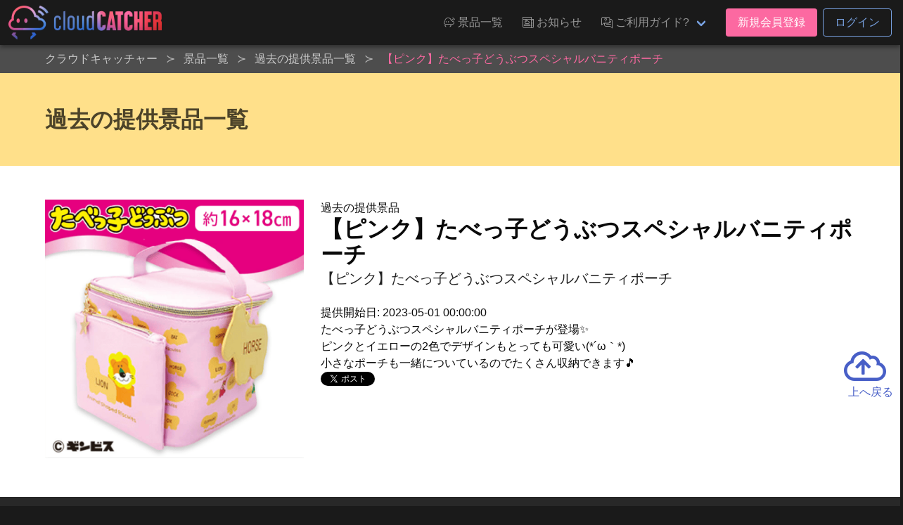

--- FILE ---
content_type: text/html; charset=UTF-8
request_url: https://cloud-catcher.jp/prizes/backnumbers/92183
body_size: 7389
content:
<!DOCTYPE html>
<html lang="ja">
<head prefix="og: http://ogp.me/ns# fb: http://ogp.me/ns/fb#">
<meta charset="UTF-8">
<meta http-equiv="X-UA-Compatible" content="IE=edge">
<meta name="viewport" content="width=device-width, initial-scale=1, viewport-fit=cover">
<title>【ピンク】たべっ子どうぶつスペシャルバニティポーチ | オンラインクレーンゲーム「クラウドキャッチャー」</title>
<base href="https://cloud-catcher.jp">
<meta name="csrf-token" content="d15RParupf4WM6z58UPhY53m95wSMDVo8y3rkoRJ">
<meta name="description" content="【ピンク】たべっ子どうぶつスペシャルバニティポーチ" />
<link rel="alternate" hreflang="ja" href="https://cloud-catcher.jp/prizes/backnumbers/92183" title="【ピンク】たべっ子どうぶつスペシャルバニティポーチ | オンラインクレーンゲーム「クラウドキャッチャー」" />
<link rel="alternate" hreflang="zh-cmn-Hant" href="https://cloud-catcher.jp/prizes/backnumbers/92183" title="【ピンク】たべっ子どうぶつスペシャルバニティポーチ | オンラインクレーンゲーム「クラウドキャッチャー」" />
<link rel="canonical" href="https://cloud-catcher.jp/prizes/backnumbers/92183">
<meta name="apple-itunes-app" content="app-id=1077730393">
<meta name="google-play-app" content="app-id=jp.cloud_catcher.google">
<meta property="og:url" content="https://cloud-catcher.jp/prizes/backnumbers/92183">
<meta property="og:type" content="article">
<meta property="og:title" content="【ピンク】たべっ子どうぶつスペシャルバニティポーチ | オンラインクレーンゲーム「クラウドキャッチャー」">
<meta property="og:site_name" content="オンラインクレーンゲーム「クラウドキャッチャー」">
<meta property="og:image" content="https://ris.cloud-catcher.jp/RIS.php?w=400&amp;h=400&amp;img=images/prizes/2023/0425/E9ryq8cbNyANDuRJx7u3Hx2C23WmTm4WAgamCpaK.png">
<meta property="og:image:type" content="image/png">
<meta property="og:image:width" content="1200">
<meta property="og:image:height" content="630">
<meta property="og:description" content="【ピンク】たべっ子どうぶつスペシャルバニティポーチ">
<meta property="og:locale" content="ja_JP">
<meta property="fb:app_id" content="">
<meta name="twitter:card" content="summary_large_image">
<meta name="twitter:site" content="@CCatcherApp">
<meta name="twitter:title" content="【ピンク】たべっ子どうぶつスペシャルバニティポーチ | オンラインクレーンゲーム「クラウドキャッチャー」">
<meta name="twitter:image" content="https://ris.cloud-catcher.jp/RIS.php?w=400&amp;h=400&amp;img=images/prizes/2023/0425/E9ryq8cbNyANDuRJx7u3Hx2C23WmTm4WAgamCpaK.png">
<meta name="twitter:description" content="【ピンク】たべっ子どうぶつスペシャルバニティポーチ">
<script type="application/ld+json">{"@context":"https://schema.org","@graph":[{"@type":"Organization","@id":"https://cloud-catcher.jp/#organization","url":"https://cloud-catcher.jp/","name":"オンラインクレーンゲーム「クラウドキャッチャー」","sameAs":["https://www.facebook.com/cloudcatcherapp","https://twitter.com/CCatcherApp","https://www.instagram.com/online_cloud_catcher/","https://page.line.me/mjf0828o","https://play.google.com/store/apps/details?id=jp.cloud_catcher.google","https://apps.apple.com/jp/app/kurengemu-kuraudokyatcha/id1077730393?l=ja","https://antepost.co.jp/","https://cpshub.am/"],"logo":{"@type":"ImageObject","@id":"https://cloud-catcher.jp/#logo","url":"https://cloud-catcher.jp/assets/img/cm/logo.png","caption":"オンラインクレーンゲーム「クラウドキャッチャー」"},"image":{"@id":"https://cloud-catcher.jp/#logo"}},{"@type":"WebSite","@id":"https://cloud-catcher.jp/#website","url":"https://cloud-catcher.jp/","name":"オンラインクレーンゲーム「クラウドキャッチャー」","publisher":{"@id":"https://cloud-catcher.jp/#organization"}},{"@type":"WebPage","@id":"https://cloud-catcher.jp/prizes/backnumbers/92183#webpage","url":"https://cloud-catcher.jp/prizes/backnumbers/92183","inLanguage":"ja_JP","name":"【ピンク】たべっ子どうぶつスペシャルバニティポーチ | オンラインクレーンゲーム「クラウドキャッチャー」","isPartOf":{"@id":"https://cloud-catcher.jp/#website"},"image":{"@type":"ImageObject","@id":"https://cloud-catcher.jp/prizes/backnumbers/92183#primaryimage","url":"https://ris.cloud-catcher.jp/RIS.php?w=400&amp;h=400&amp;img=images/prizes/2023/0425/E9ryq8cbNyANDuRJx7u3Hx2C23WmTm4WAgamCpaK.png","caption":"【ピンク】たべっ子どうぶつスペシャルバニティポーチ"},"primaryImageOfPage":{"@id":"https://cloud-catcher.jp/prizes/backnumbers/92183#primaryimage"},"description":"【ピンク】たべっ子どうぶつスペシャルバニティポーチ","breadcrumb":{"@id":"https://cloud-catcher.jp/prizes/backnumbers/92183/#breadcrumblist"}},{"@type":"BreadcrumbList","@id":"https://cloud-catcher.jp/prizes/backnumbers/92183/#breadcrumblist","itemListElement":[{"@type":"ListItem","position":1,"item":{"@type":"WebPage","@id":"https://cloud-catcher.jp","url":"https://cloud-catcher.jp","name":"オンラインクレーンゲーム「クラウドキャッチャー」"}}
,{"@type":"ListItem","position":2,"item":{"@type":"WebPage","@id":"https://cloud-catcher.jp/prizes","url":"https://cloud-catcher.jp/prizes","name":"景品一覧 | オンラインクレーンゲーム「クラウドキャッチャー」"}}
,{"@type":"ListItem","position":3,"item":{"@type":"WebPage","@id":"https://cloud-catcher.jp/prizes/backnumbers","url":"https://cloud-catcher.jp/prizes/backnumbers","name":"過去の提供景品一覧 | オンラインクレーンゲーム「クラウドキャッチャー」"}}
,{"@type":"ListItem","position":4,"item":{"@type":"WebPage","@id":"https://cloud-catcher.jp/prizes/backnumbers/92183","url":"https://cloud-catcher.jp/prizes/backnumbers/92183","name":"【ピンク】たべっ子どうぶつスペシャルバニティポーチ | オンラインクレーンゲーム「クラウドキャッチャー」"}}
]}]}</script>
<link rel="apple-touch-icon" sizes="180x180" href="/assets/img/favicons/apple-touch-icon.png">
<link rel="icon" type="image/png" href="/assets/img/favicons/favicon-32x32.png" sizes="32x32">
<link rel="icon" type="image/png" href="/assets/img/favicons/favicon-16x16.png" sizes="16x16">

<link rel="mask-icon" href="/assets/img/favicons/safari-pinned-tab.svg" color="#2536a0">
<link rel="shortcut icon" href="/assets/img/favicons/favicon.ico">
<meta name="apple-mobile-web-app-title" content="オンラインクレーンゲーム「クラウドキャッチャー」">
<meta name="application-name" content="オンラインクレーンゲーム「クラウドキャッチャー」">
<meta name="msapplication-config" content="/assets/img/favicons/browserconfig.xml">
<meta name="theme-color" content="#2536a0">
<link href="//ris.cloud-catcher.jp" rel="dns-prefetch"><link href="//www.googletagmanager.com" rel="dns-prefetch"><link href="//www.google-analytics.com" rel="dns-prefetch"><link href="//platform.twitter.com" rel="dns-prefetch"><link href="//syndication.twitter.com" rel="dns-prefetch"><link href="//cdn.syndication.twimg.com" rel="dns-prefetch"><link href="//ton.twimg.com" rel="dns-prefetch"><link href="//pbs.twimg.com" rel="dns-prefetch"><link href="//s.yimg.jp" rel="dns-prefetch"><link href="//sdk.fra-02.braze.eu" rel="dns-prefetch"><link href="//js.appboycdn.com" rel="dns-prefetch">
<link href="/assets/css/all.css?id=15670f2f123f895fda894298f146cab8" rel="stylesheet" type="text/css">



<script>(function(w,d,s,l,i){w[l]=w[l]||[];w[l].push({'gtm.start':
new Date().getTime(),event:'gtm.js'});var f=d.getElementsByTagName(s)[0],
j=d.createElement(s),dl=l!='dataLayer'?'&l='+l:'';j.async=true;j.src=
'https://www.googletagmanager.com/gtm.js?id='+i+dl;f.parentNode.insertBefore(j,f);
})(window,document,'script','dataLayer','GTM-NRXGFL');</script>
</head>
<body class="lang-ja">
<noscript><iframe src="https://www.googletagmanager.com/ns.html?id=GTM-NRXGFL" height="0" width="0" style="display:none;visibility:hidden"></iframe></noscript>
<div id="top"></div>

  <header class="cm-header">
  <nav class="navbar" role="navigation" aria-label="main navigation">
    <div class="navbar-brand">
            <a class="navbar-item cm-logo" href="https://cloud-catcher.jp"><img src="/assets/img/cm/logo.png" alt="クラウドキャッチャー" loading="auto"></a>
      <a role="button" class="navbar-burger burger is-hidden-touch" aria-label="menu" aria-expanded="false" data-target="navMenuDocumentation"><span aria-hidden="true"></span><span aria-hidden="true"></span><span aria-hidden="true"></span></a>
    </div>
    <div class="navbar-menu is-hidden-touch" id="navMenuDocumentation">
      <div class="navbar-end">
        <a class="navbar-item ff-cc is-uppercase" href="https://cloud-catcher.jp/prizes"><span class="icon"><i class="icon-cc-prizes"></i></span><span class="">景品一覧</span></a>
        <a class="navbar-item ff-cc is-uppercase" href="https://cloud-catcher.jp/news"><span class="icon"><i class="icon-cc-news"></i></span><span class="">お知らせ</span></a>
        <div class="navbar-item dropdown is-hoverable">
          <a class="navbar-link ff-cc cm-nav-item dropdown-trigger is-uppercase" aria-haspopup="true" aria-controls="moreMenu" href="https://cloud-catcher.jp/about"><span class="icon"><i class="icon-cc-mail"></i></span><span class="">ご利用ガイド?</span></a>
          <div id="moreMenu" class="navbar-dropdown dropdown-menu ">
            <a class="navbar-item ff-cc " href="https://cloud-catcher.jp/about/playing"><div class="level is-mobile"><div class="level-left"><div class="level-item"><p>ご利用ガイド</p></div></div></div></a>
            <a class="navbar-item ff-cc " href="https://cloud-catcher.jp/about/delivery"><div class="level is-mobile"><div class="level-left"><div class="level-item"><p>配送について</p></div></div></div></a>
            <a class="navbar-item ff-cc " href="https://cloud-catcher.jp/faq"><div class="level is-mobile"><div class="level-left"><div class="level-item"><p>よくあるご質問</p></div></div></div></a>
            <a class="navbar-item ff-cc " href="https://cloud-catcher.jp/about/operation-guarantee-for-pc"><div class="level is-mobile"><div class="level-left"><div class="level-item"><p>動作対象端末</p></div></div></div></a>
          </div>
        </div>
                  <div class="navbar-item">
            <div class="buttons">
              <a class="button is-primary" href="https://cloud-catcher.jp/join">新規会員登録</a>
              <a class="button is-info is-outlined" href="https://cloud-catcher.jp/login">ログイン</a>
            </div>
          </div>
                      </div>
    </div>
  </nav>
</header>
<div class="cm-tabbar">
<ul class="cm-tabbar__menu">
<li class="cm-tabbar__menu--item"><a class="cm-tabbar__menu--link " href="https://cloud-catcher.jp/news"><i class="cm-tabbar__menu--icon icon-cc-news"></i><span class="cm-tabbar__menu--name">お知らせ</span></a></li>
<li class="cm-tabbar__menu--item"><a class="cm-tabbar__menu--link " href="https://cloud-catcher.jp/support"><i class="cm-tabbar__menu--icon icon-cc-mail"></i><span class="cm-tabbar__menu--name">サポート</span></a></li>
<li class="cm-tabbar__menu--item"><a class="cm-tabbar__menu--link " href="https://cloud-catcher.jp/prizes"><i class="cm-tabbar__menu--icon icon-cc-prizes"></i><span class="cm-tabbar__menu--name">景品一覧</span></a></li>
<li class="cm-tabbar__menu--item"><a class="cm-tabbar__menu--link " href="https://cloud-catcher.jp/login"><i class="cm-tabbar__menu--icon icon-cc-mypage"></i><span class="cm-tabbar__menu--name">ログイン</span></a></li>
<li class="cm-tabbar__menu--item"><a class="cm-tabbar__menu--link " href="https://cloud-catcher.jp/join"><i class="cm-tabbar__menu--icon icon-cc-mypage"></i><span class="cm-tabbar__menu--name">新規会員登録</span></a></li>
</ul>
</div>

<div class="cm-breadcrumb is-hidden-touch">
<div class="container">
<nav id="breadcrumbs" class="breadcrumb has-succeeds-separator" aria-label="breadcrumbs">
<ol itemprop="breadcrumb" itemscope itemtype="http://schema.org/BreadcrumbList">
<li itemprop="itemListElement" itemscope itemtype="http://schema.org/ListItem"><a href="https://cloud-catcher.jp" itemprop="item"><span itemprop="name">クラウドキャッチャー</span></a><meta itemprop="position" content="1" /></li>
<li itemprop="itemListElement" itemscope itemtype="http://schema.org/ListItem" class=""><a href="https://cloud-catcher.jp/prizes" aria-current="page" itemprop="item"><span itemprop="name">景品一覧</span></a><meta itemprop="position" content="2" /></li>
<li itemprop="itemListElement" itemscope itemtype="http://schema.org/ListItem" class=""><a href="https://cloud-catcher.jp/prizes/backnumbers" aria-current="page" itemprop="item"><span itemprop="name">過去の提供景品一覧</span></a><meta itemprop="position" content="3" /></li>
<li itemprop="itemListElement" itemscope itemtype="http://schema.org/ListItem" class="is-active"><a href="#" aria-current="page" itemprop="item"><span itemprop="name">【ピンク】たべっ子どうぶつスペシャルバニティポーチ</span></a><meta itemprop="position" content="4" /></li>
</ol>
</nav>
</div></div>

<section class="hero is-warning">
<div class="hero-body">
<div class="container">
<h2 class="title">過去の提供景品一覧</h2>
</div>
</div>
</section>

<div class="hero is-white">
<div class="hero-body">
<div class="container">
<div class="columns is-tablet">
<div class="column is-4 has-text-centered">
      <img src="https://ris.cloud-catcher.jp/RIS.php?w=400&amp;h=400&amp;img=images/prizes/2023/0425/E9ryq8cbNyANDuRJx7u3Hx2C23WmTm4WAgamCpaK.png" alt="【ピンク】たべっ子どうぶつスペシャルバニティポーチ" width="400" height="400">
  </div>
<div class="column">
  <p>過去の提供景品</p>
  <h1 class="title">【ピンク】たべっ子どうぶつスペシャルバニティポーチ</h1>
  <h2 class="subtitle">【ピンク】たべっ子どうぶつスペシャルバニティポーチ</h2>
  <p>提供開始日: 2023-05-01 00:00:00</p>
  <p>たべっ子どうぶつスペシャルバニティポーチが登場✨<br>
ピンクとイエローの2色でデザインもとっても可愛い(*´ω｀*)<br>
小さなポーチも一緒についているのでたくさん収納できます🎵</p>
  <div class="">
    <a href="https://twitter.com/share?ref_src=twsrc%5Etfw" class="twitter-share-button" data-show-count="false">Tweet</a><script async src="https://platform.twitter.com/widgets.js" charset="utf-8"></script>
    <div class="fb-like" data-href="URL" data-layout="button_count" data-action="like" data-size="large" data-show-faces="true" data-share="true"></div>
  </div>
</div>
</div>
</div>
</div>
</div>

<section class="prizes-section">
<div class="cm-container">
<div class="prizes__column--one">
<h2 class="prize-lists-title title-color-primary">現在提供している景品一覧</h2>
<ul class="prizes__list prizes__list--archive">
<li class="prizes__item" x-show="canShowPrize('飲食料品', ' playtype-23 playtype-26 playtype-2 playtype-33 playtype-18 playtype-28 playtype-25 playtype-19 playtype-48 playtype-30 playtype-21 genre-3 character-361 character-490 character-171 character-47 character-159 character-165 maker-143 maker-160 maker-195 maker-158 maker-12 maker-9 maker-212 maker-185 maker-200 maker-2 maker-116 maker-151 maker-150 maker-176 maker-110 maker-193 maker-207 maker-201 maker-165 maker-216', '', '')">
<a href="#" @click.prevent="setFilter('display-group-90')">
<div class="prizes__item--group">
<span class="prizes__item--group--box">
<div class="pitem__thumb">
<figure class="pitem__figure">
<picture class="pitem__img"><img class="lazy" loading="lazy" src="https://ris.cloud-catcher.jp/RIS.php?w=250&amp;h=250&amp;img=images/booth-display-groups/jCRCmlnfcfCS9u06OvtZoq8MqiszqV0lwrnyFNr3.png" alt="飲食料品"></picture>
</figure>
</div>
<p class="pitem__title" id="js-filter-display-group-90">飲食料品</p>
<span href="#" @click.prevent="setFilter('display-group-90')" class="pitem__button--showmore">すべて見る</span>
</span>
</div>
</a>
</li>
<li class="prizes__item" x-show="canShowPrize('【20点セット】ガブリチュウグレープ※賞味期限:2026/10/31', 'tag-89 tag-new playtype-2 playtype-19 playtype-28 playtype-21 genre-3 character-361 maker-200', '', 'display-group-90')">
<a href="#" @click.prevent="setFilter('display-group-90-prize-148336')">
<div class="prizes__item--group">
<span class="prizes__item--group--box">
<div class="pitem__thumb">
<figure class="pitem__figure">
<picture class="pitem__img"><img class="lazy" loading="lazy" src="https://ris.cloud-catcher.jp/RIS.php?w=250&amp;h=250&amp;img=images/prizes/2026/0109/Qxk8nZAt6WiPdidlYQTLJjwKXB6OYemdXHQmc5G2.png" alt="【20点セット】ガブリチュウグレープ※賞味期限:2026/10/31"></picture>
</figure>
</div>
<p class="pitem__title" id="js-filter-display-group-90-prize-148336">【20点セット】ガブリチュウグレープ※賞味期限:2026/10/31</p>
<span href="#" @click.prevent="setFilter('display-group-90-prize-148336')" class="pitem__button--showmore">すべて見る</span>
</span>
</div>
</a>
</li>
<li class="prizes__item" x-show="canShowPrize('【20点セット】ガブリチュウグレープ※賞味期限:2026/10/31', 'tag-89 tag-new playtype-2 genre-3 character-361 maker-200 dai_022', '22-DT', 'display-group-90-prize-148336')">
<a href="https://cloud-catcher.jp/play?sc=SVC_00010120251220054920&amp;pi=148336" class="js-play-link" data-service-product-id="1701970">
<div class="prizes__item--single">
<span data-play-status="dai_022" :class="getPlayStatusClass('dai_022')"></span>
<div class="pitem__thumb">
<figure class="pitem__figure">
<span class="pitem__booth">22-DT</span>
<picture class="pitem__img"><img class="lazy" loading="lazy" src="https://ris.cloud-catcher.jp/RIS.php?w=250&amp;h=250&amp;img=images/prizes/2026/0109/Qxk8nZAt6WiPdidlYQTLJjwKXB6OYemdXHQmc5G2.png" alt="【20点セット】ガブリチュウグレープ※賞味期限:2026/10/31"></picture>
</figure>
</div>
<p class="pitem__title">【20点セット】ガブリチュウグレープ※賞味期限:2026/10/31</p>
<div class="pitem__info"><span class="pitem__playtype"><img class="image" src="https://ris.cloud-catcher.jp/RIS.php?w=40&amp;h=40&amp;img=images/playtypes/54gM2ejk2R9FQlhwAc6wGFFYpgeyKpGA9LlQHYPW.png"></span><span class="pitem__credit"><i class="pitem__label-play">1PLAY</i>180<i class="pitem__label-point">CP</i></span></div>
</div>
</a>
</li>
<li class="prizes__item" x-show="canShowPrize('【20点セット】ガブリチュウグレープ※賞味期限:2026/10/31', 'tag-89 tag-new playtype-19 genre-3 character-361 maker-200 dai_314', '314-DH', 'display-group-90-prize-148336')">
<a href="https://cloud-catcher.jp/play?sc=SVC_00010120251220055314&amp;pi=148336" class="js-play-link" data-service-product-id="1702030">
<div class="prizes__item--single">
<span data-play-status="dai_314" :class="getPlayStatusClass('dai_314')"></span>
<div class="pitem__thumb">
<figure class="pitem__figure">
<span class="pitem__booth">314-DH</span>
<picture class="pitem__img"><img class="lazy" loading="lazy" src="https://ris.cloud-catcher.jp/RIS.php?w=250&amp;h=250&amp;img=images/prizes/2026/0109/Qxk8nZAt6WiPdidlYQTLJjwKXB6OYemdXHQmc5G2.png" alt="【20点セット】ガブリチュウグレープ※賞味期限:2026/10/31"></picture>
</figure>
</div>
<p class="pitem__title">【20点セット】ガブリチュウグレープ※賞味期限:2026/10/31</p>
<div class="pitem__info"><span class="pitem__playtype"><img class="image" src="https://ris.cloud-catcher.jp/RIS.php?w=40&amp;h=40&amp;img=images/playtypes/cZOpj94hFayhw4sAIHiKVeYbBvWWDZWAXBnIR7lR.png"></span><span class="pitem__credit"><i class="pitem__label-play">1PLAY</i>180<i class="pitem__label-point">CP</i></span></div>
</div>
</a>
</li>
<li class="prizes__item" x-show="canShowPrize('【20点セット】ガブリチュウグレープ※賞味期限:2026/10/31', 'tag-89 tag-new playtype-28 genre-3 character-361 maker-200 dai_877', '877-BP', 'display-group-90-prize-148336')">
<a href="https://cloud-catcher.jp/play?sc=SVC_00010120251220055224&amp;pi=148336" class="js-play-link" data-service-product-id="1702061">
<div class="prizes__item--single">
<span data-play-status="dai_877" :class="getPlayStatusClass('dai_877')"></span>
<div class="pitem__thumb">
<figure class="pitem__figure">
<span class="pitem__booth">877-BP</span>
<picture class="pitem__img"><img class="lazy" loading="lazy" src="https://ris.cloud-catcher.jp/RIS.php?w=250&amp;h=250&amp;img=images/prizes/2026/0109/Qxk8nZAt6WiPdidlYQTLJjwKXB6OYemdXHQmc5G2.png" alt="【20点セット】ガブリチュウグレープ※賞味期限:2026/10/31"></picture>
</figure>
</div>
<p class="pitem__title">【20点セット】ガブリチュウグレープ※賞味期限:2026/10/31</p>
<div class="pitem__info"><span class="pitem__playtype"><img class="image" src="https://ris.cloud-catcher.jp/RIS.php?w=40&amp;h=40&amp;img=images/playtypes/CVHmZUOtBGx5lJUGK14WVKYARTXpzU0WCzHd1E40.png"></span><span class="pitem__credit"><i class="pitem__label-play">1PLAY</i>180<i class="pitem__label-point">CP</i></span></div>
</div>
</a>
</li>
</ul>
</div>
</div>
</section>


  <div id="reserve-waiting-group" class="play__waiting--button">
  <a id="reserve-waiting-button" class="btn__waiting btn__waiting--waiter" style="display: none;">
    <span class="btn__waiting--label-w">
      <span class="btn__waiting--label-h"><i>プレイ<br>予約中</i></span>
    </span>
    <span class="btn__waiting--value">
      <span class="boothno btn__waiting--boothno">-</span>
      <span class="btn__waiting--value--countdown"><span class="btn__waiting--value--countdown-num"><em class="wait_people">-</em>番目</span>に並んでいます</span>
    </span>
  </a>
  <a id="reserve-playavailable-button" class="btn__waiting btn__waiting--yourturn" style="display: none;">
    <span class="btn__waiting--label-w">
      <span class="btn__waiting--label-h"><i>プレイ<br>予約中</i></span>
    </span>
    <span class="btn__waiting--value">
      <span class="boothno btn__waiting--boothno">-</span>
      <span class="btn__waiting--value--turn">あなたの番です！</span>
    </span>
  </a>
</div>
<section class="cm-footer-contents">
<div class="container">
  <div class="columns is-mobile is-1 is-multiline">
    <div class="column is-2">
      <p class="cm-footer-sitemap-cate ff-cc is-uppercase">景品一覧</p>
      <ul class="cm-footer-sitemap-lists">
        <li><a href="https://cloud-catcher.jp/prizes">提供中景品一覧</a></li>
        <li><a href="https://cloud-catcher.jp/prizes/arrivalschedule">入荷予定表</a></li>
        <li><a href="https://cloud-catcher.jp/prizes/backnumbers">提供済み景品一覧</a></li>
      </ul>
    </div>
    <div class="column is-2">
      <p class="cm-footer-sitemap-cate ff-cc is-uppercase">お知らせ</p>
      <ul class="cm-footer-sitemap-lists">
        <li><a href="https://cloud-catcher.jp/news/notice">告知</a></li>
        <li><a href="https://cloud-catcher.jp/news/prize-info">プライズ情報</a></li>
        <li><a href="https://cloud-catcher.jp/news/event">イベント</a></li>
        <li><a href="https://cloud-catcher.jp/news/update">アップデート</a></li>
        <li><a href="https://cloud-catcher.jp/news/mente">メンテナンス</a></li>
      </ul>
    </div>
    <div class="column is-2">
      <p class="cm-footer-sitemap-cate ff-cc is-uppercase">ご利用ガイド</p>
      <ul class="cm-footer-sitemap-lists">
        <li><a href="https://cloud-catcher.jp/about">クラウドキャッチャーとは</a></li>
        <li><a href="https://cloud-catcher.jp/about/playing">プレイ方法</a></li>
        <li><a href="https://cloud-catcher.jp/faq">よくあるご質問</a></li>
        <li><a href="https://cloud-catcher.jp/about/operation-guarantee-for-pc">動作対象端末</a></li>
      </ul>
    </div>
    <div class="column is-1">
      <img src="/assets/img/favicons/apple-touch-icon.png" width="100" alt="クラウドキャッチャー" loading="lazy">
      <picture class="image" style="max-width:200px;margin:0 auto;"><img src="/assets/img/cert/seal_joca.png" width="200" alt="JOCA認証"></picture>
    </div>
    <div class="column is-5">
      <h2 class="cm-footer-info-title ff-cc">クラウドキャッチャーとは</h2>
      <p class="cm-footer-info-description">登録無料!ネットで遊ぶオンラインクレーンゲーム「クラウドキャッチャー」自宅にいながら、PCやスマホで、UFOキャッチャーを遠隔操作!<br>人気のフィギュア、ぬいぐるみ等のプライズ景品から、雑貨、おもちゃ、日用品まで、クレーンゲームの決定版!ネットで遊べるオンラインクレーンゲーム「クラウドキャッチャー」</p>
      <p class="cm-footer-info-description">「クラウドキャッチャー」は日本オンラインクレーンゲーム事業者協会（JOCA）の定めるオンラインクレーンゲーム適格認証制度のガイドライン・運営基準に則り、認証マークを付与されたオンラインクレーンゲームのサービスです。<b>認証番号: 009-22-009-01</b></p>
      <p class="cm-footer-info-description">UFOキャッチャー&reg;は株式会社セガグループまたはその関連会社の登録商標または商標です。</p>
      <div class="columns is-mobile">
        <div class="column"><a href="https://itunes.apple.com/app/id1077730393" target="_blank" rel="noopener noreferrer" title="クラウドキャッチャー AppStore"><img src="/assets/img/cm/badge-appstore_ja.png" alt="クラウドキャッチャー AppStore" loading="lazy"></a></div>
        <div class="column"><a href="https://play.google.com/store/apps/details?id=jp.cloud_catcher.google" target="_blank" rel="noopener noreferrer" title="クラウドキャッチャー GooglePlay"><img src="/assets/img/cm/badge-googleplay_ja.png" alt="クラウドキャッチャー GooglePlay" loading="lazy"></a></div>
      </div>
    </div>
  </div>
</div>
</section>
<footer class="cm-footer is-hidden-touch">
<div id="pagetop" class="pagetop scroll-fade"><a href="#top" class="pagetop-button"><span class="icon is-large"><i class="far fa-3x fa-cloud-upload"></i></span><br>上へ戻る</a></div>
<div class="container">
<ul class="cm-footer-nav">
  <li><a href="https://cloud-catcher.jp/support/announcement">個人情報の取扱いに関する告知文</a></li>
  <li><a href="https://cloud-catcher.jp/support/terms">利用規約</a></li>
  <li><a href="https://cloud-catcher.jp/support/settlement">資金決済法に基づく表記</a></li>
  <li><a href="https://cloud-catcher.jp/support/trade-law">特定商取引法に基づく表記</a></li>
  <li><a href="https://cloud-catcher.jp/inquiry">お問い合わせ</a></li>
  <li><a href="https://antepost.co.jp/" target="_blank" rel="noopener noreferrer">運営会社&nbsp;<span class="icon is-small"><i class="fas fa-external-link"></i></span></a></li>
</ul>
</div>
<address class="cm-copyright">Copyright &copy; 2015-2025 ANTEPOST Co., LTD. all rights reserved.</address>
</footer>

<script type="text/javascript" src="/assets/js/common.js?id=335f07701fbb49152fae757ee043a90e"></script>
<script>
(function($) {
  $('img.lazy').lazyload({
    event: 'scroll mixEnd',
    placeholder: '/assets/img/cm/loading.gif',
    skip_invisible: true,
    threshold: 300,
    effect: 'fadeIn'
  });

  $(function () {
    var reloadPlayStatus = function() { $.ajax({
      url: "/api/comm/dai_play_status",
      type: "GET",
      data: { origin: 3},
      success: function(data) {
        $.each(data, function(daiNo, className) {
          var prize = $('[data-play-status="'+daiNo+'"]');
          prize.removeClass();
          prize.addClass('mask');
          prize.children('span').removeClass();
          prize.children('span').addClass('mask-' + className);
          if (className === 'maintenance') {
            prize.addClass('mask-black');
          }
        });
      }
    })};
    setInterval(reloadPlayStatus, 10000);
  });
})(jQuery);
</script>

</body>
</html>
